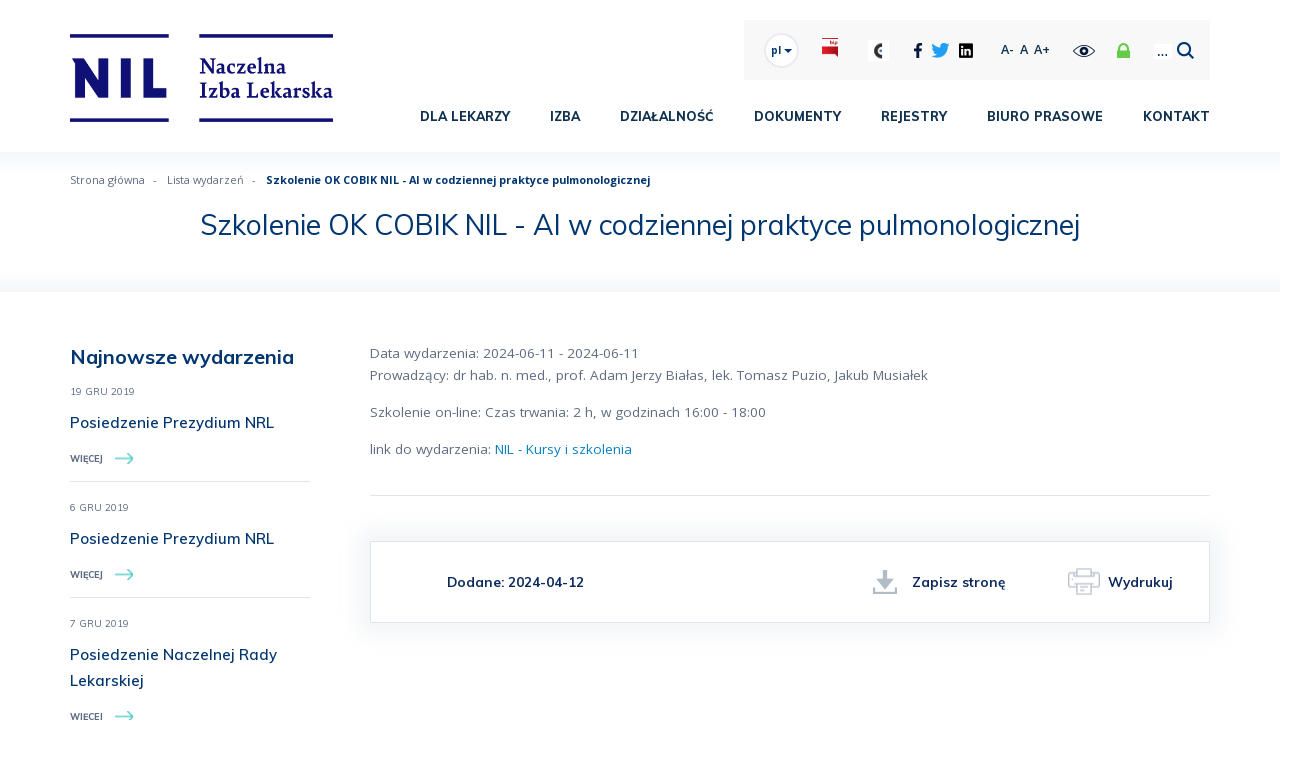

--- FILE ---
content_type: text/html; charset=UTF-8
request_url: https://nil.org.pl/lista-wydarzen/862-szkolenie-ok-cobik-nil-ai-w-codziennej-praktyce-pulmonologicznej
body_size: 8501
content:
<!DOCTYPE html>
<html lang="pl">
<head>
    <meta charset="UTF-8">
    <meta name="viewport" content="width=device-width, initial-scale=1.0">

        <title>NIL  - Szkolenie OK COBIK NIL - AI w codziennej praktyce pulmonologicznej</title>

    <meta name="keywords" content="Naczelna Izba Lekarska">
    <meta name="description" content="Naczelna Izba Lekarska">
    

        
    

    
    <script src="/js/plugins/jquery.js"></script>

    <script src="/js/plugins/slider_dot.js"></script>
    <script src="/js/plugins/chosen/chosen.js"></script>
    <script src="/js/plugins/bootstrap.js"></script>
    <script src="/js/plugins/select2/select2.min.js"></script>
    <script src="/js/helpers.js"></script>
    <script src="/js/function.js"></script>
    <script src="/js/plugins/new_carousel.js"></script>
    <script type="text/javascript" src="/js/lightbox.js" ></script>
    <script src="/js/plugins/jquery.mask.js"></script>
    <script type="text/javascript" src="/js/dropzone.js"></script>
    <script type="text/javascript" src="/js/jquery.font-accessibility.dev.js"></script>
    <script type="text/javascript" src="/js/jquery.cookie.js"></script>
    <script src="/js/plugins/jquery.cookiepolicy.js"></script>
    <script src="https://www.google.com/recaptcha/api.js" async defer></script>
    <script type="text/javascript" src="/js/pack/myform2/script.js"></script>
    <link href="/css/pack/pioro_myform2/base_myform2_front_component.css" rel="stylesheet" type="text/css" />
    <script type="text/javascript"></script>


        <script>
        // Define dataLayer and the gtag function.
        window.dataLayer = window.dataLayer || [];
        function gtag(){dataLayer.push(arguments);}

        // Set default consent to 'denied' as a placeholder
        // Determine actual values based on your own requirements
        gtag('consent', 'default', {
            'ad_storage': 'denied',
            'ad_user_data': 'denied',
            'ad_personalization': 'denied',
            'analytics_storage': 'denied'
        });

        gtag('js', new Date());
        gtag('config', '');

        if (getCookie('google_consents')) {
            gtag('consent', 'update',JSON.parse(getCookie('google_consents')));
        }

    </script>

    <link href="/css/style.css" rel="stylesheet" type="text/css"/>
    <link href="/css/select2.css" rel="stylesheet" type="text/css"/>
    <link href="/css/page_style_1.css" rel="stylesheet" type="text/css"/>
    <link href="/css/chosen.css" rel="stylesheet" type="text/css"/>
    <link href="/css/lightbox.css" rel="stylesheet" type="text/css"/>
    <link href="https://fonts.googleapis.com/css?family=Muli:200,200i,300,300i,400,400i,600,600i,700,700i,800,800i,900,900i&display=swap&subset=latin-ext" rel="stylesheet">
    <link href="https://fonts.googleapis.com/css?family=Open+Sans:300,300i,400,400i,600,600i,700,700i,800,800i&display=swap&subset=latin-ext" rel="stylesheet">

    
    <link rel="preconnect" href="https://fonts.googleapis.com">
    <link rel="preconnect" href="https://fonts.gstatic.com" crossorigin>
    <link href="https://fonts.googleapis.com/css2?family=Mulish:ital,wght@0,200..1000;1,200..1000&display=swap" rel="stylesheet">

    <meta property="fb:app_id" content="1002327906826798">
    <meta property="fb:admins" content="1536397056"/>
    <meta name="csrf-token" content="vu5q1alQjSfDsmuph9MH6XwrxOdGJodCaA2zdnem">

    <script type="text/javascript">
        $(function () {
            $('.contrast').click(function (){
                if($('body').hasClass('contrast')) {
                    $('body').removeClass('contrast');
                    $.cookie('contrast', 0, { path: '/' });
                }else{
                    $('body').addClass('contrast');
                    $.cookie('contrast', 1, { path: '/' });
                }
            });
        });

        $( document ).ready(function() {
            var contrast = $.cookie('contrast');
            if(typeof contrast === 'undefined' || contrast==0){
                $('body').removeClass('contrast');
            }else{
                $('body').addClass('contrast');
            }

        });
    </script>

    <!-- MailerLite Universal -->

    <script>
        (function(w,d,e,u,f,l,n){w[f]=w[f]||function(){(w[f].q=w[f].q||[]).push(arguments);},
            l=d.createElement(e),l.async=1,l.src=u,n=d.getElementsByTagName(e)[0],
            n.parentNode.insertBefore(l,n);})
        (window,document,'script','https://assets.mailerlite.com/js/universal.js','ml');

        ml('account', '1582469');
    </script>

    <!-- End MailerLite Universal -->

</head>
<body>



<div id="fb-root"></div>
    <div class="page">
        <header class="header">
            <div class="container">
                <div class="row inline_row inline_bottom">
                    <div class="col-md-3">
                        <div class="logo_box">
                                                        <a href="/">

                                <img src="/uploaded_images/logo/1694434338_logo-nil-kolor.png" alt="logo: NIL"/></a>
                            </a>
                            <div class="rwd_btn">
                                <div></div>
                                <div></div>
                                <div></div>
                            </div>
                        </div>
                    </div><div class="col-md-9">
                        <div class="header_top">
                            <div class="col-md-3"><div class="default_font test-right" style="font-size: 26px; padding-top: 22px;"></div></div>
                            <ul>
                                <li class="top_left_side">
                                    <div class="holder">
                                        <ul>
                                            <li class="langs">
                                                <div class="dropdown">
                                                    <button class="btn btn-primary dropdown-toggle" type="button" data-toggle="dropdown">
                                                        pl
                                                        <span class="caret"></span></button>
                                                    <ul class="dropdown-menu">
                                                                                                                    <li><a href="/lang_change/1">pl</a></li>
                                                                                                                    <li><a href="/lang_change/2">en</a></li>
                                                                                                            </ul>
                                                </div>
                                            </li>
                                            <li class="bip">
                                                <a href="https://bip.nil.org.pl/"></a>
                                            </li><li>
                                                <a href="https://gazetalekarska.pl/" target="_blank"><img style="width:21px; height:100%;" src="/img/GL.png" alt="gazeta lekarska"/></a>
                                            </li><li class="social">
                                                <ul><li>
                                                        <a href="https://www.facebook.com/NaczelnaL/" target="_blank"><img src="/img/fb.png" alt="facebook"></a>
                                                    </li><li>
                                                        <a href="https://twitter.com/naczelnal" target="_blank"><img src="/img/tw_icon.png" alt="twitter"/></a>
                                                    </li><li>
                                                        <a href="https://pl.linkedin.com/company/hipokrates-nil" target="_blank"><img src="/img/in.png" alt="linkedin"/></a>
                                                    </li>                                                </ul>
                                            </li><li class="fonts" id="font-setting">
                                                <a href="#decrease" class="zoom_out">A-</a><a href="#normal" class="zoom_reset">A</a><a href="#increase" class="zoom_in">A+</a>
                                            </li><li class="contrast">
                                                <img src="/img/contrast.png" alt="wersja kontrastowa strony"/>
                                            </li><li class="show_login show_top_more">
                                                <img style="width:17px;" src="/img/lock_icon.png" alt="zaloguj się lub zarejestruj"/>
                                            </li><li class="show_search show_top_more">
                                                <img style="width:42px; height: 17px;" src="/img/search_new.png" alt="zaloguj się lub zarejestruj"/>
                                            </li>
                                        </ul>
                                    </div><div class="header_more login_box1">
                                        <div class="holder_login">
                                            <div class="login_register">
                                                <div class="unlogged">
                                                    <ul>
                                                        <li>
                                                            <div>
                                                                <a href="/login?pageid=https://nil.org.pl/lista-wydarzen/862-szkolenie-ok-cobik-nil-ai-w-codziennej-praktyce-pulmonologicznej">zaloguj się</a>
                                                            </div>
                                                        </li><li>
                                                            <div>
                                                                <a href="/zarejestruj-sie">zarejestruj się</a>
                                                            </div>
                                                        </li>
                                                    </ul>
                                                </div>                                              </div>
                                        </div><div class="close_it">

                                        </div>
                                    </div><div class="header_more search_box1">
                                        <div class="holder_login">
                                            <div>
                                                <div class="search">

                                                    <form action="/wyszukiwarka" method="get">
                                                        <input type="text" class="s_input calendar_search_jsearch_inp" name="calendar_search_js_search_inp" placeholder="Wyszukaj w serwisie..." /><input type="submit" class="s_submit" value=""/>
                                                    </form>

                                                </div>
                                            </div>
                                        </div><div class="close_it">

                                        </div>
                                    </div>
                                </li>
                            </ul>
                        </div><div class="header_bottom">
                            <div class="menu_box">
                                <nav class="menu">
                                    <ul class=" menu_ul_mBVmPYXlx4 ">
        <li><div ><a  href="/dla-lekarzy"  >Dla lekarzy</a></div>
            <ul class="">
        <li><div ><a  href="/dla-lekarzy/dla-stomatologow"  >Dla Stomatologów</a></div>
            <ul class="">
        <li><div ><a  href="/dla-lekarzy/dla-stomatologow/komisja-uchwaly"  >Komisja | Uchwały</a></div>
                    </li><li><div ><a  href="/dla-lekarzy/dla-stomatologow/moja-praktyka"  >Moja Praktyka</a></div>
                    </li><li><div ><a  href="/dla-lekarzy/dla-stomatologow/radiologia-stm"  >Radiologia STM</a></div>
                    </li><li><div ><a  href="/dla-lekarzy/dla-stomatologow/edukacja-podyplomowa"  >Edukacja Podyplomowa</a></div>
                    </li><li><div ><a  href="/dla-lekarzy/dla-stomatologow/kontrakty"  >Kontrakty</a></div>
                    </li><li><div ><a  href="/dla-lekarzy/dla-stomatologow/sprawy-miedzynarodowe"  >Sprawy międzynarodowe</a></div>
                    </li>    </ul>
        </li><li><div ><a  href="/dla-lekarzy/kursy-i-szkolenia"  >Kursy i szkolenia</a></div>
                    </li><li><div ><a  href="/dla-lekarzy/nadchodzace-wydarzenia-medyczne"  >Nadchodzące wydarzenia medyczne</a></div>
            <ul class="">
        <li><div ><a  href="/dla-lekarzy/nadchodzace-wydarzenia-medyczne/igrzyska-lekarskie"  >Igrzyska Lekarskie</a></div>
                    </li>    </ul>
        </li><li><div ><a  href="/dla-lekarzy/praktyka-lekarska"  >Praktyka lekarska</a></div>
                    </li><li><div ><a  href="/dla-lekarzy/prawo"  >Prawo</a></div>
            <ul class="">
        <li><div ><a  href="/dla-lekarzy/prawo/legislacja"  >Legislacja</a></div>
                    </li><li><div ><a  href="/dla-lekarzy/prawo/dokumentacja-medyczna"  >Dokumentacja medyczna</a></div>
                    </li><li><div ><a  href="/dla-lekarzy/prawo/medycyna-estetyczna"  >Medycyna estetyczna</a></div>
                    </li><li><div ><a  href="/dla-lekarzy/prawo/zrp-informuje"  >ZRP informuje</a></div>
                    </li>    </ul>
        </li><li><div ><a  href="/dla-lekarzy/edm"  >EDM</a></div>
                    </li><li><div ><a  href="/dla-lekarzy/mediacje"  >Mediacje</a></div>
                    </li><li><div ><a  href="/dla-lekarzy/bezpieczny-lekarz"  >Bezpieczny lekarz</a></div>
            <ul class="">
        <li><div ><a  href="/dla-lekarzy/bezpieczny-lekarz/techniki-deeskalacji-konfliktu"  >Techniki deeskalacji konfliktu</a></div>
                    </li><li><div ><a  href="/dla-lekarzy/bezpieczny-lekarz/do-pobrania"  >Do pobrania</a></div>
                    </li>    </ul>
        </li><li><div ><a  href="https://ogloszenia.gazetalekarska.pl/"   target="_blank" >Praca</a></div>
                    </li><li><div ><a  href="/dla-lekarzy/wybory-elektroniczne-do-organow-izb-lekarskich"  >Wybory elektroniczne do organów izb lekarskich</a></div>
                    </li>    </ul>
        </li><li><div ><a  href="/izba-154"  >Izba</a></div>
            <ul class="">
        <li><div ><a  href="/izba/krajowy-zjazd-lekarzy-172"  >Krajowy Zjazd Lekarzy</a></div>
                    </li><li><div ><a  href="/izba/naczelna-rada-lekarska-161"  >Naczelna Rada Lekarska</a></div>
            <ul class="">
        <li><div ><a  href="/izba/naczelna-rada-lekarska/prezes-naczelnej-rady-lekarskiej-613"  >Prezes Naczelnej Rady Lekarskiej</a></div>
                    </li><li><div ><a  href="/izba/naczelna-rada-lekarska/prezydium-naczelnej-rady-lekarskiej-155"  >Prezydium Naczelnej Rady Lekarskiej</a></div>
                    </li><li><div ><a  href="/izba/naczelna-rada-lekarska/naczelna-rada-423"  >Naczelna Rada</a></div>
                    </li><li><div ><a  href="/izba/naczelna-rada-lekarska/komisje-i-zespoly-209"  >Komisje i Zespoły</a></div>
                    </li><li><div ><a  href="/izba/naczelna-rada-lekarska/konwent-prezesow-okregowych-rad-lekarskich-206"  >Konwent Prezesów Okręgowych Rad Lekarskich</a></div>
                    </li><li><div ><a  href="/kontakt/biuro"  >Biuro</a></div>
                    </li>    </ul>
        </li><li><div ><a  href="/izba/naczelny-rzecznik-odpowiedzialnosci-zawodowej-174"  >Naczelny Rzecznik Odpowiedzialności Zawodowej</a></div>
                    </li><li><div ><a  href="/izba/naczelny-sad-lekarski-196"  >Naczelny Sąd Lekarski</a></div>
                    </li><li><div ><a  href="/izba/naczelna-komisja-rewizyjna-166"  >Naczelna Komisja Rewizyjna</a></div>
                    </li><li><div ><a  href="/izba/krajowa-komisja-wyborcza-203"  >Krajowa Komisja Wyborcza</a></div>
                    </li><li><div ><a  href="/izba/rada-ekspertow-712"  >Rada Ekspertów</a></div>
            <ul class="">
        <li><div ><a  href="/izba/rada-ekspertow/sklad-rady-714"  >Skład Rady</a></div>
                    </li>    </ul>
        </li>    </ul>
        </li><li><div ><a  href="/dzialalnosc-12"  >Działalność</a></div>
            <ul class="">
        <li><div ><a  href="/dzialalnosc/jestem-lekarzem-jestem-czlowiekiem"  >Jestem lekarzem, jestem człowiekiem</a></div>
                    </li><li><div ><a  href="/dzialalnosc/izby-okregowe"  >Izby okręgowe</a></div>
                    </li><li><div ><a  href="https://nil.org.pl/dzialalnosc/osrodki-131"  >Ośrodki</a></div>
                    </li><li><div ><a  href="/dzialalnosc/no-fault"  >No-fault</a></div>
                    </li><li><div ><a  href="http://fll.org.pl/"   target="_blank" >Fundacja Lekarze Lekarzom</a></div>
                    </li><li><div ><a  href="/dzialalnosc/rzecznik-praw-lekarza-450"  >Rzecznik Praw Lekarza</a></div>
                    </li><li><div ><a  href="/orzeczenia"  >Jawność orzeczeń sądów lekarskich</a></div>
                    </li><li><div ><a  href="/dzialalnosc/centrum-uznawania-kwalifikacji"  >Centrum Uznawania Kwalifikacji</a></div>
            <ul class="">
        <li><div ><a  href="/dzialalnosc/centrum-uznawania-kwalifikacji/zaswiadczenia-wydawane-przez-nrl"  >Zaświadczenia wydawane przez NRL</a></div>
                    </li><li><div ><a  href="/dzialalnosc/centrum-uznawania-kwalifikacji/zaswiadczenia-wydawane-przez-orl"  >Zaświadczenia wydawane przez ORL</a></div>
                    </li>    </ul>
        </li><li><div ><a  href="/dzialalnosc/wspolpraca-miedzynarodowa-305"  >Współpraca międzynarodowa</a></div>
                    </li><li><div ><a  href="/dzialalnosc/dzialalnosc-naukowa"  >Działalność Naukowa</a></div>
            <ul class="">
        <li><div ><a  href="/dzialalnosc/dzialalnosc-naukowa/konferencja-prezesow-towarzystw-lekarskich"  >Konferencja Prezesów Towarzystw Lekarskich</a></div>
                    </li><li><div ><a  href="/dzialalnosc/dzialalnosc-naukowa/projekt-current-procedural-terminology-poland"  >Projekt „Current Procedural Terminology – Poland"</a></div>
                    </li>    </ul>
        </li><li><div ><a  href="/dzialalnosc/medyczna-wokanda-441"  >Medyczna Wokanda</a></div>
                    </li><li><div ><a  href="/dzialalnosc/gazeta-lekarska"  >Gazeta Lekarska</a></div>
                    </li><li><div ><a  href="/dzialalnosc/akcja-bezpieczne-leczenie"  >Akcja „Bezpieczne leczenie”</a></div>
            <ul class="">
        <li><div ><a  href="/dzialalnosc/akcja-bezpieczne-leczenie/problem-czyli-po-co"  >Problem - czyli po co?</a></div>
                    </li><li><div ><a  href="/dzialalnosc/akcja-bezpieczne-leczenie/co-sklada-sie-na-ustawe-o-bezpieczenstwie-leczenia"  >Co składa się na ustawę o Bezpieczeństwie Leczenia?</a></div>
                    </li><li><div ><a  href="/dzialalnosc/akcja-bezpieczne-leczenie/czym-jest-kampania-bezpieczne-leczenie"  >Czym jest kampania „Bezpieczne leczenie”?</a></div>
                    </li><li><div ><a  href="/dzialalnosc/akcja-bezpieczne-leczenie/materialy-do-pobrania"  >Materiały do pobrania</a></div>
                    </li>    </ul>
        </li><li><div ><a  href="/dzialalnosc/fundusz-wydawniczy-nrl"  >Fundusz Wydawniczy NRL</a></div>
                    </li><li><div ><a  href="/dzialalnosc/wspomnienia"  >Wspomnienia</a></div>
                    </li><li><div ><a  href="/dzialalnosc/odznaczenia"  >Odznaczenia</a></div>
            <ul class="">
        <li><div ><a  href="/dzialalnosc/odznaczenia/meritus-pro-medicis"  >Meritus Pro Medicis</a></div>
                    </li><li><div ><a  href="/dzialalnosc/odznaczenia/medal-im-w-bieganskiego-hominem-inveni"  >Medal im. W. Biegańskiego Hominem Inveni</a></div>
                    </li><li><div ><a  href="/dzialalnosc/odznaczenia/amicus-medicorum"  >Amicus Medicorum</a></div>
                    </li><li><div ><a  href="/dzialalnosc/odznaczenia/lekarze-odznaczeni-orderem-orla-bialego"  >Lekarze odznaczeni Orderem Orła Białego</a></div>
                    </li>    </ul>
        </li><li><div ><a  href="/dzialalnosc/niezbedne-dla-zdrowia"  >Niezbędne dla Zdrowia</a></div>
            <ul class="">
        <li><div ><a  href="/dzialalnosc/niezbedne-dla-zdrowia/01-dbaj-o-zdrowie-zdrowie-jest-najwazniejsze"  >01. Dbaj o zdrowie – zdrowie jest najważniejsze!</a></div>
                    </li><li><div ><a  href="/dzialalnosc/niezbedne-dla-zdrowia/02-badz-aktywny-fizycznie-i-zdrowo-sie-odzywiaj"  >02. Bądź aktywny fizycznie i zdrowo się odżywiaj.</a></div>
                    </li><li><div ><a  href="/dzialalnosc/niezbedne-dla-zdrowia/03-nie-pal-papierosow-nie-zazywaj-narkotykow-oraz-dopalaczy-nie-naduzywaj-alkoholu"  >03. Nie pal papierosów, nie zażywaj narkotyków oraz dopalaczy, nie nadużywaj alkoholu.</a></div>
                    </li><li><div ><a  href="/dzialalnosc/niezbedne-dla-zdrowia/04-korzystaj-ze-szczepien-ochronnych-i-badan-profilaktycznych"  >04. Korzystaj ze szczepień ochronnych i badań profilaktycznych</a></div>
                    </li><li><div ><a  href="/dzialalnosc/niezbedne-dla-zdrowia/05-dbaj-o-higiene-osobista"  >05. Dbaj o higienę osobistą.</a></div>
                    </li><li><div ><a  href="/dzialalnosc/niezbedne-dla-zdrowia/06-nie-lekcewaz-niepokojacych-objawow-przedstaw-lekarzowi-dokladnie-swoj-problem-niczego-nie-ukrywaj"  >06. Nie lekceważ niepokojących objawów, przedstaw lekarzowi dokładnie swój problem. Niczego nie ukrywaj.</a></div>
                    </li><li><div ><a  href="/dzialalnosc/niezbedne-dla-zdrowia/07-stosuj-sie-do-zalecen-lekarza-miej-cierpliwosc-w-oczekiwaniu-na-efekt-leczenia"  >07. Stosuj się do zaleceń lekarza. Miej cierpliwość w oczekiwaniu na efekt leczenia.</a></div>
                    </li><li><div ><a  href="/dzialalnosc/niezbedne-dla-zdrowia/08-poinformuj-koniecznie-lekarza-o-zazywanych-lekach-i-suplementach-jezeli-czegos-nie-wiesz-lub-masz"  >08. Poinformuj koniecznie lekarza o zażywanych lekach i suplementach. Jeżeli czegoś nie wiesz lub masz wątpliwości – śmiało zadawaj pytania.</a></div>
                    </li><li><div ><a  href="/dzialalnosc/niezbedne-dla-zdrowia/09-nie-zyj-zludzeniami-reklama-internetowa-i-dr-google-nie-lecza"  >09. Nie żyj złudzeniami – reklama internetowa i „dr Google” nie leczą!</a></div>
                    </li><li><div ><a  href="/dzialalnosc/niezbedne-dla-zdrowia/10-informuj-lekarza-o-braku-mozliwosci-przyjscia-na-umowiona-wizyte-dasz-szanse-innym-na-szybsza-pom"  >10. Informuj lekarza o braku możliwości przyjścia na umówioną wizytę, dasz szansę innym na szybszą pomoc.</a></div>
                    </li><li><div ><a  href="/dzialalnosc/niezbedne-dla-zdrowia/nie-daj-sie-koronawirusowi-552"  >Nie daj się koronawirusowi!</a></div>
                    </li>    </ul>
        </li><li><div ><a  href="/dzialalnosc/pomoc-dla-ukrainy"  >Pomoc dla Ukrainy</a></div>
                    </li>    </ul>
        </li><li><div ><a  href="/dokumenty"  >Dokumenty</a></div>
            <ul class="">
        <li><div ><a  href="/dokumenty/kodeks-etyki-lekarskiej"  >Kodeks Etyki Lekarskiej</a></div>
                    </li><li><div ><a  href="/dokumenty/podstawy-prawne-dzialania"  >Podstawy prawne działania</a></div>
                    </li><li><div ><a  href="/dokumenty/krajowego-zjazdu-lekarzy"  >Krajowego Zjazdu Lekarzy</a></div>
                    </li><li><div ><a  href="/dokumenty/naczelnej-rady-lekarskiej"  >Naczelnej Rady Lekarskiej</a></div>
                    </li><li><div ><a  href="/dokumenty/prezydium-naczelnej-rady-lekarskiej"  >Prezydium Naczelnej Rady Lekarskiej</a></div>
                    </li><li><div ><a  href="/dokumenty/obwieszczenia-i-zarzadzenia-prezesa-nrl"  >Obwieszczenia i zarządzenia Prezesa NRL</a></div>
                    </li><li><div ><a  href="/dokumenty/krajowej-komisji-wyborczej"  >Krajowej Komisji Wyborczej</a></div>
                    </li><li><div ><a  href="/dokumenty/inne"  >Inne</a></div>
                    </li><li><div ><a  href="/dokumenty/zapytania-ofertowe-oferty-pracy"  >Zapytania ofertowe / oferty pracy</a></div>
                    </li><li><div ><a  href="/dokumenty/ankiety"  >Ankiety</a></div>
                    </li>    </ul>
        </li><li><div ><a  href="/rejestry"  >Rejestry</a></div>
            <ul class="">
        <li><div ><a  href="/rejestry/informacja-na-temat-rejestrow"  >Informacja na temat rejestrów</a></div>
                    </li><li><div ><a  href="/rejestry/centralny-rejestr-lekarzy"  >Centralny Rejestr Lekarzy</a></div>
            <ul class="">
        <li><div ><a  href="http://rejestr.nil.org.pl/"   target="_blank" >Sprawdź lekarza lub lekarza dentystę</a></div>
                    </li><li><div ><a  href="/rejestry/centralny-rejestr-lekarzy/informacje-statystyczne"  >Informacje statystyczne</a></div>
                    </li><li><div ><a  href="/rejestry/centralny-rejestr-lekarzy/informacje-dotyczace-publikowania-fotografii"  >Informacje dotyczące publikowania fotografii</a></div>
                    </li><li><div ><a  href="/rejestry/centralny-rejestr-lekarzy/zasady-weryfikowania-nr-prawa-wykonywania-zawodu"  >Zasady weryfikowania nr prawa wykonywania zawodu</a></div>
                    </li>    </ul>
        </li><li><div ><a  href="/rejestry/centralny-rejestr-felczerow"  >Centralny Rejestr Felczerów</a></div>
                    </li><li><div ><a  href="/rejestry/rejestr-ukaranych-lekarzy"  >Rejestr Ukaranych Lekarzy</a></div>
            <ul class="">
        <li><div ><a  href="/rejestry/rejestr-ukaranych-lekarzy/prawomocne-orzeczenia-sadow-lekarskich"  >Prawomocne orzeczenia sądów lekarskich</a></div>
                    </li>    </ul>
        </li>    </ul>
        </li><li><div ><a  href="/biuro-prasowe"  >Biuro prasowe</a></div>
            <ul class="">
        <li><div ><a  href="/biuro-prasowe/kontakt-dla-mediow"  >Kontakt dla mediów</a></div>
                    </li><li><div ><a  href="/biuro-prasowe/informacje-prasowe"  >Informacje prasowe</a></div>
                    </li><li><div ><a  href="/biuro-prasowe/patronaty-honorowe"  >Patronaty honorowe</a></div>
            <ul class="">
        <li><div ><a  href="/biuro-prasowe/patronaty-honorowe/zasady-obejmowania-patronatow-przez-prezesa-nrl"  >Zasady obejmowania patronatów przez Prezesa NRL</a></div>
                    </li>    </ul>
        </li>    </ul>
        </li><li><div ><a  href="/kontakt/biuro"  >Kontakt</a></div>
            <ul class="">
        <li><div ><a  href="/kontakt/biuro"  >Biuro</a></div>
                    </li><li><div ><a  href="/kontakt/formularz-kontaktowy"  >Formularz kontaktowy</a></div>
                    </li>    </ul>
        </li>    </ul>
<script>baseFuncMenuOn('mBVmPYXlx4');</script>
                                </nav>
                            </div>
                        </div>
                    </div>
                </div>
            </div>
        </header>
        <main class="content">
                <section class="top">
    <div class="container">
        <div class="row">
            <div class="col-md-12">
                <div class="nav_way">
                    <ul>
                        <li>
                            <div>
                                <a href="/">Strona główna</a>
                            </div>
                        </li>                        <li>
                            <div class="on">
                                                                    <a href="/lista-wydarzen">Lista wydarzeń</a>
                                                            </div>
                        </li>
                                                <li>
                            <div class="on">
                                                                    <a>Szkolenie OK COBIK NIL - AI w codziennej praktyce pulmonologicznej</a>
                                                            </div>
                        </li>
                                            </ul>
                </div>
            </div>
        </div>
        <div class="row">
            <div class="col-md-12">
                <header class="page_header">
                    <div class="default_font">
                        <h1><strong>Szkolenie OK COBIK NIL - AI w codziennej praktyce pulmonologicznej</strong></h1>
                    </div>
                </header>
            </div>
        </div>

    </div>
</section>
    <section class="universal">
        <div class="container">
            <div class="row">
                <div class="col-lg-3 col-md-4">
                    <div class="last_posts">
                        <header class="section_header">
                            <h2><strong>Najnowsze wydarzenia</strong></h2>
                        </header><ul>
                            <li>
                                <a href="/lista-wydarzen/1-posiedzenie-prezydium-nrl">
                                    <article>
                                        <header class="date_header">
                                            <p>19 GRU 2019</em></span></p></p>
                                            <h3>Posiedzenie Prezydium NRL
                                            </h3>
                                        </header><p class="more_btn">WIĘCEJ</p>
                                    </article>
                                </a>
                            </li><li>
                                <a href="/lista-wydarzen/2-posiedzenie-prezydium-nrl">
                                    <article>
                                        <header class="date_header">
                                            <p>6 GRU 2019</em></span></p></p>
                                            <h3>Posiedzenie Prezydium NRL
                                            </h3>
                                        </header><p class="more_btn">WIĘCEJ</p>
                                    </article>
                                </a>
                            </li><li>
                                <a href="/lista-wydarzen/3-posiedzenie-naczelnej-rady-lekarskiej">
                                    <article>
                                        <header class="date_header">
                                            <p>7 GRU 2019</em></span></p></p>
                                            <h3>Posiedzenie Naczelnej Rady Lekarskiej
                                            </h3>
                                        </header><p class="more_btn">WIĘCEJ</p>
                                    </article>
                                </a>
                            </li><li>
                                <a href="/lista-wydarzen/6-prezydium-nrl">
                                    <article>
                                        <header class="date_header">
                                            <p>10 STY 2020</em></span></p></p>
                                            <h3>Prezydium NRL
                                            </h3>
                                        </header><p class="more_btn">WIĘCEJ</p>
                                    </article>
                                </a>
                            </li><li>
                                <a href="/lista-wydarzen/7-rada-programowa-gazety-lekarskiej">
                                    <article>
                                        <header class="date_header">
                                            <p>9 STY 2020</em></span></p></p>
                                            <h3>Rada Programowa Gazety Lekarskiej
                                            </h3>
                                        </header><p class="more_btn">WIĘCEJ</p>
                                    </article>
                                </a>
                            </li>                        </ul>
                    </div>
                                        <aside>
    <header>
        <h3><strong>Menu</strong></h3>
        <div class="rwd_menu_btn">
            <div></div>
            <div></div>
            <div></div>
        </div>
    </header><nav>
        <ul class=" menu_ul_BVNzL4O0Iz ">
        <li><div ><a  href="/dla-lekarzy"  >Dla lekarzy</a></div>
            <ul class="">
        <li><div ><a  href="/dla-lekarzy/dla-stomatologow"  >Dla Stomatologów</a></div>
            <ul class="">
        <li><div ><a  href="/dla-lekarzy/dla-stomatologow/komisja-uchwaly"  >Komisja | Uchwały</a></div>
                    </li><li><div ><a  href="/dla-lekarzy/dla-stomatologow/moja-praktyka"  >Moja Praktyka</a></div>
                    </li><li><div ><a  href="/dla-lekarzy/dla-stomatologow/radiologia-stm"  >Radiologia STM</a></div>
                    </li><li><div ><a  href="/dla-lekarzy/dla-stomatologow/edukacja-podyplomowa"  >Edukacja Podyplomowa</a></div>
                    </li><li><div ><a  href="/dla-lekarzy/dla-stomatologow/kontrakty"  >Kontrakty</a></div>
                    </li><li><div ><a  href="/dla-lekarzy/dla-stomatologow/sprawy-miedzynarodowe"  >Sprawy międzynarodowe</a></div>
                    </li>    </ul>
        </li><li><div ><a  href="/dla-lekarzy/kursy-i-szkolenia"  >Kursy i szkolenia</a></div>
                    </li><li><div ><a  href="/dla-lekarzy/nadchodzace-wydarzenia-medyczne"  >Nadchodzące wydarzenia medyczne</a></div>
            <ul class="">
        <li><div ><a  href="/dla-lekarzy/nadchodzace-wydarzenia-medyczne/igrzyska-lekarskie"  >Igrzyska Lekarskie</a></div>
            <ul class="">
        <li><div ><a  href="/dla-lekarzy/nadchodzace-wydarzenia-medyczne/igrzyska-lekarskie/21-igrzyska-lekarskie"  >21 Igrzyska Lekarskie</a></div>
            <ul class="">
        <li><div ><a  href="/dla-lekarzy/nadchodzace-wydarzenia-medyczne/igrzyska-lekarskie/21-igrzyska-lekarskie/konkurencje-i-wyniki-21-igrzysk-lekarskich"  >Konkurencje i wyniki 21. Igrzysk Lekarskich</a></div>
                    </li>    </ul>
        </li>    </ul>
        </li>    </ul>
        </li><li><div ><a  href="/dla-lekarzy/praktyka-lekarska"  >Praktyka lekarska</a></div>
                    </li><li><div ><a  href="/dla-lekarzy/prawo"  >Prawo</a></div>
            <ul class="">
        <li><div ><a  href="/dla-lekarzy/prawo/legislacja"  >Legislacja</a></div>
                    </li><li><div ><a  href="/dla-lekarzy/prawo/dokumentacja-medyczna"  >Dokumentacja medyczna</a></div>
                    </li><li><div ><a  href="/dla-lekarzy/prawo/medycyna-estetyczna"  >Medycyna estetyczna</a></div>
                    </li><li><div ><a  href="/dla-lekarzy/prawo/zrp-informuje"  >ZRP informuje</a></div>
                    </li>    </ul>
        </li><li><div ><a  href="/dla-lekarzy/edm"  >EDM</a></div>
                    </li><li><div ><a  href="/dla-lekarzy/mediacje"  >Mediacje</a></div>
                    </li><li><div ><a  href="/dla-lekarzy/bezpieczny-lekarz"  >Bezpieczny lekarz</a></div>
            <ul class="">
        <li><div ><a  href="/dla-lekarzy/bezpieczny-lekarz/techniki-deeskalacji-konfliktu"  >Techniki deeskalacji konfliktu</a></div>
                    </li><li><div ><a  href="/dla-lekarzy/bezpieczny-lekarz/do-pobrania"  >Do pobrania</a></div>
                    </li>    </ul>
        </li><li><div ><a  href="https://ogloszenia.gazetalekarska.pl/"   target="_blank" >Praca</a></div>
                    </li><li><div ><a  href="/dla-lekarzy/wybory-elektroniczne-do-organow-izb-lekarskich"  >Wybory elektroniczne do organów izb lekarskich</a></div>
                    </li>    </ul>
        </li><li><div ><a  href="/izba-154"  >Izba</a></div>
            <ul class="">
        <li><div ><a  href="/izba/krajowy-zjazd-lekarzy-172"  >Krajowy Zjazd Lekarzy</a></div>
                    </li><li><div ><a  href="/izba/naczelna-rada-lekarska-161"  >Naczelna Rada Lekarska</a></div>
            <ul class="">
        <li><div ><a  href="/izba/naczelna-rada-lekarska/prezes-naczelnej-rady-lekarskiej-613"  >Prezes Naczelnej Rady Lekarskiej</a></div>
                    </li><li><div ><a  href="/izba/naczelna-rada-lekarska/prezydium-naczelnej-rady-lekarskiej-155"  >Prezydium Naczelnej Rady Lekarskiej</a></div>
                    </li><li><div ><a  href="/izba/naczelna-rada-lekarska/naczelna-rada-423"  >Naczelna Rada</a></div>
                    </li><li><div ><a  href="/izba/naczelna-rada-lekarska/komisje-i-zespoly-209"  >Komisje i Zespoły</a></div>
                    </li><li><div ><a  href="/izba/naczelna-rada-lekarska/konwent-prezesow-okregowych-rad-lekarskich-206"  >Konwent Prezesów Okręgowych Rad Lekarskich</a></div>
                    </li><li><div ><a  href="/kontakt/biuro"  >Biuro</a></div>
                    </li>    </ul>
        </li><li><div ><a  href="/izba/naczelny-rzecznik-odpowiedzialnosci-zawodowej-174"  >Naczelny Rzecznik Odpowiedzialności Zawodowej</a></div>
                    </li><li><div ><a  href="/izba/naczelny-sad-lekarski-196"  >Naczelny Sąd Lekarski</a></div>
                    </li><li><div ><a  href="/izba/naczelna-komisja-rewizyjna-166"  >Naczelna Komisja Rewizyjna</a></div>
                    </li><li><div ><a  href="/izba/krajowa-komisja-wyborcza-203"  >Krajowa Komisja Wyborcza</a></div>
                    </li><li><div ><a  href="/izba/rada-ekspertow-712"  >Rada Ekspertów</a></div>
            <ul class="">
        <li><div ><a  href="/izba/rada-ekspertow/sklad-rady-714"  >Skład Rady</a></div>
                    </li>    </ul>
        </li>    </ul>
        </li><li><div ><a  href="/dzialalnosc-12"  >Działalność</a></div>
            <ul class="">
        <li><div ><a  href="/dzialalnosc/jestem-lekarzem-jestem-czlowiekiem"  >Jestem lekarzem, jestem człowiekiem</a></div>
                    </li><li><div ><a  href="/dzialalnosc/izby-okregowe"  >Izby okręgowe</a></div>
                    </li><li><div ><a  href="https://nil.org.pl/dzialalnosc/osrodki-131"  >Ośrodki</a></div>
                    </li><li><div ><a  href="/dzialalnosc/no-fault"  >No-fault</a></div>
                    </li><li><div ><a  href="http://fll.org.pl/"   target="_blank" >Fundacja Lekarze Lekarzom</a></div>
                    </li><li><div ><a  href="/dzialalnosc/rzecznik-praw-lekarza-450"  >Rzecznik Praw Lekarza</a></div>
                    </li><li><div ><a  href="/orzeczenia"  >Jawność orzeczeń sądów lekarskich</a></div>
                    </li><li><div ><a  href="/dzialalnosc/centrum-uznawania-kwalifikacji"  >Centrum Uznawania Kwalifikacji</a></div>
            <ul class="">
        <li><div ><a  href="/dzialalnosc/centrum-uznawania-kwalifikacji/zaswiadczenia-wydawane-przez-nrl"  >Zaświadczenia wydawane przez NRL</a></div>
            <ul class="">
        <li><div ><a  href="/dzialalnosc/centrum-uznawania-kwalifikacji/zaswiadczenia-wydawane-przez-nrl/lekarze"  >Lekarze</a></div>
                    </li><li><div ><a  href="/dzialalnosc/centrum-uznawania-kwalifikacji/zaswiadczenia-wydawane-przez-nrl/lekarze-dentysci"  >Lekarze dentyści</a></div>
                    </li><li><div ><a  href="/dzialalnosc/centrum-uznawania-kwalifikacji/zaswiadczenia-wydawane-przez-nrl/medical-doctors"  >Medical doctors</a></div>
                    </li><li><div ><a  href="/dzialalnosc/centrum-uznawania-kwalifikacji/zaswiadczenia-wydawane-przez-nrl/dentists"  >Dentists</a></div>
                    </li>    </ul>
        </li><li><div ><a  href="/dzialalnosc/centrum-uznawania-kwalifikacji/zaswiadczenia-wydawane-przez-orl"  >Zaświadczenia wydawane przez ORL</a></div>
            <ul class="">
        <li><div ><a  href="/dzialalnosc/centrum-uznawania-kwalifikacji/zaswiadczenia-wydawane-przez-orl/dla-lekarzy"  >Dla lekarzy</a></div>
                    </li>    </ul>
        </li>    </ul>
        </li><li><div ><a  href="/dzialalnosc/wspolpraca-miedzynarodowa-305"  >Współpraca międzynarodowa</a></div>
                    </li><li><div ><a  href="/dzialalnosc/dzialalnosc-naukowa"  >Działalność Naukowa</a></div>
            <ul class="">
        <li><div ><a  href="/dzialalnosc/dzialalnosc-naukowa/konferencja-prezesow-towarzystw-lekarskich"  >Konferencja Prezesów Towarzystw Lekarskich</a></div>
            <ul class="">
        <li><div ><a  href="/dzialalnosc/dzialalnosc-naukowa/konferencja-prezesow-towarzystw-lekarskich/aktualnosci"  >Aktualności</a></div>
                    </li><li><div ><a  href="/dzialalnosc/dzialalnosc-naukowa/konferencja-prezesow-towarzystw-lekarskich/kontakt"  >Kontakt</a></div>
                    </li><li><div ><a  href="/dzialalnosc/dzialalnosc-naukowa/konferencja-prezesow-towarzystw-lekarskich/stanowiska"  >Stanowiska</a></div>
                    </li>    </ul>
        </li><li><div ><a  href="/dzialalnosc/dzialalnosc-naukowa/projekt-current-procedural-terminology-poland"  >Projekt „Current Procedural Terminology – Poland"</a></div>
                    </li>    </ul>
        </li><li><div ><a  href="/dzialalnosc/medyczna-wokanda-441"  >Medyczna Wokanda</a></div>
                    </li><li><div ><a  href="/dzialalnosc/gazeta-lekarska"  >Gazeta Lekarska</a></div>
                    </li><li><div ><a  href="/dzialalnosc/akcja-bezpieczne-leczenie"  >Akcja „Bezpieczne leczenie”</a></div>
            <ul class="">
        <li><div ><a  href="/dzialalnosc/akcja-bezpieczne-leczenie/problem-czyli-po-co"  >Problem - czyli po co?</a></div>
                    </li><li><div ><a  href="/dzialalnosc/akcja-bezpieczne-leczenie/co-sklada-sie-na-ustawe-o-bezpieczenstwie-leczenia"  >Co składa się na ustawę o Bezpieczeństwie Leczenia?</a></div>
                    </li><li><div ><a  href="/dzialalnosc/akcja-bezpieczne-leczenie/czym-jest-kampania-bezpieczne-leczenie"  >Czym jest kampania „Bezpieczne leczenie”?</a></div>
                    </li><li><div ><a  href="/dzialalnosc/akcja-bezpieczne-leczenie/materialy-do-pobrania"  >Materiały do pobrania</a></div>
                    </li>    </ul>
        </li><li><div ><a  href="/dzialalnosc/fundusz-wydawniczy-nrl"  >Fundusz Wydawniczy NRL</a></div>
                    </li><li><div ><a  href="/dzialalnosc/wspomnienia"  >Wspomnienia</a></div>
                    </li><li><div ><a  href="/dzialalnosc/odznaczenia"  >Odznaczenia</a></div>
            <ul class="">
        <li><div ><a  href="/dzialalnosc/odznaczenia/meritus-pro-medicis"  >Meritus Pro Medicis</a></div>
            <ul class="">
        <li><div ><a  href="/dzialalnosc/odznaczenia/meritus-pro-medicis/kapitula-odznaczenia"  >Kapituła Odznaczenia</a></div>
                    </li><li><div ><a  href="/dzialalnosc/odznaczenia/meritus-pro-medicis/dokumenty"  >Dokumenty</a></div>
            <ul class="">
        <li><div ><a  href="/dzialalnosc/odznaczenia/meritus-pro-medicis/dokumenty/uchwaly-nominujace"  >Uchwały nominujące</a></div>
                    </li><li><div ><a  href="/dzialalnosc/odznaczenia/meritus-pro-medicis/dokumenty/archiwum"  >Archiwum</a></div>
                    </li>    </ul>
        </li>    </ul>
        </li><li><div ><a  href="/dzialalnosc/odznaczenia/medal-im-w-bieganskiego-hominem-inveni"  >Medal im. W. Biegańskiego Hominem Inveni</a></div>
            <ul class="">
        <li><div ><a  href="/dzialalnosc/odznaczenia/medal-im-w-bieganskiego-hominem-inveni/kapitula-medalu"  >Kapituła Medalu</a></div>
                    </li><li><div ><a  href="/dzialalnosc/odznaczenia/medal-im-w-bieganskiego-hominem-inveni/dokumenty"  >Dokumenty</a></div>
            <ul class="">
        <li><div ><a  href="/dzialalnosc/odznaczenia/medal-im-w-bieganskiego-hominem-inveni/dokumenty/uchwaly-nominujace"  >Uchwały nominujące</a></div>
                    </li><li><div ><a  href="/dzialalnosc/odznaczenia/medal-im-w-bieganskiego-hominem-inveni/dokumenty/archiwum"  >Archiwum</a></div>
                    </li>    </ul>
        </li>    </ul>
        </li><li><div ><a  href="/dzialalnosc/odznaczenia/amicus-medicorum"  >Amicus Medicorum</a></div>
                    </li><li><div ><a  href="/dzialalnosc/odznaczenia/lekarze-odznaczeni-orderem-orla-bialego"  >Lekarze odznaczeni Orderem Orła Białego</a></div>
                    </li>    </ul>
        </li><li><div ><a  href="/dzialalnosc/niezbedne-dla-zdrowia"  >Niezbędne dla Zdrowia</a></div>
            <ul class="">
        <li><div ><a  href="/dzialalnosc/niezbedne-dla-zdrowia/01-dbaj-o-zdrowie-zdrowie-jest-najwazniejsze"  >01. Dbaj o zdrowie – zdrowie jest najważniejsze!</a></div>
                    </li><li><div ><a  href="/dzialalnosc/niezbedne-dla-zdrowia/02-badz-aktywny-fizycznie-i-zdrowo-sie-odzywiaj"  >02. Bądź aktywny fizycznie i zdrowo się odżywiaj.</a></div>
                    </li><li><div ><a  href="/dzialalnosc/niezbedne-dla-zdrowia/03-nie-pal-papierosow-nie-zazywaj-narkotykow-oraz-dopalaczy-nie-naduzywaj-alkoholu"  >03. Nie pal papierosów, nie zażywaj narkotyków oraz dopalaczy, nie nadużywaj alkoholu.</a></div>
                    </li><li><div ><a  href="/dzialalnosc/niezbedne-dla-zdrowia/04-korzystaj-ze-szczepien-ochronnych-i-badan-profilaktycznych"  >04. Korzystaj ze szczepień ochronnych i badań profilaktycznych</a></div>
                    </li><li><div ><a  href="/dzialalnosc/niezbedne-dla-zdrowia/05-dbaj-o-higiene-osobista"  >05. Dbaj o higienę osobistą.</a></div>
                    </li><li><div ><a  href="/dzialalnosc/niezbedne-dla-zdrowia/06-nie-lekcewaz-niepokojacych-objawow-przedstaw-lekarzowi-dokladnie-swoj-problem-niczego-nie-ukrywaj"  >06. Nie lekceważ niepokojących objawów, przedstaw lekarzowi dokładnie swój problem. Niczego nie ukrywaj.</a></div>
                    </li><li><div ><a  href="/dzialalnosc/niezbedne-dla-zdrowia/07-stosuj-sie-do-zalecen-lekarza-miej-cierpliwosc-w-oczekiwaniu-na-efekt-leczenia"  >07. Stosuj się do zaleceń lekarza. Miej cierpliwość w oczekiwaniu na efekt leczenia.</a></div>
                    </li><li><div ><a  href="/dzialalnosc/niezbedne-dla-zdrowia/08-poinformuj-koniecznie-lekarza-o-zazywanych-lekach-i-suplementach-jezeli-czegos-nie-wiesz-lub-masz"  >08. Poinformuj koniecznie lekarza o zażywanych lekach i suplementach. Jeżeli czegoś nie wiesz lub masz wątpliwości – śmiało zadawaj pytania.</a></div>
                    </li><li><div ><a  href="/dzialalnosc/niezbedne-dla-zdrowia/09-nie-zyj-zludzeniami-reklama-internetowa-i-dr-google-nie-lecza"  >09. Nie żyj złudzeniami – reklama internetowa i „dr Google” nie leczą!</a></div>
                    </li><li><div ><a  href="/dzialalnosc/niezbedne-dla-zdrowia/10-informuj-lekarza-o-braku-mozliwosci-przyjscia-na-umowiona-wizyte-dasz-szanse-innym-na-szybsza-pom"  >10. Informuj lekarza o braku możliwości przyjścia na umówioną wizytę, dasz szansę innym na szybszą pomoc.</a></div>
                    </li><li><div ><a  href="/dzialalnosc/niezbedne-dla-zdrowia/nie-daj-sie-koronawirusowi-552"  >Nie daj się koronawirusowi!</a></div>
                    </li>    </ul>
        </li><li><div ><a  href="/dzialalnosc/pomoc-dla-ukrainy"  >Pomoc dla Ukrainy</a></div>
                    </li>    </ul>
        </li><li><div ><a  href="/dokumenty"  >Dokumenty</a></div>
            <ul class="">
        <li><div ><a  href="/dokumenty/kodeks-etyki-lekarskiej"  >Kodeks Etyki Lekarskiej</a></div>
                    </li><li><div ><a  href="/dokumenty/podstawy-prawne-dzialania"  >Podstawy prawne działania</a></div>
                    </li><li><div ><a  href="/dokumenty/krajowego-zjazdu-lekarzy"  >Krajowego Zjazdu Lekarzy</a></div>
                    </li><li><div ><a  href="/dokumenty/naczelnej-rady-lekarskiej"  >Naczelnej Rady Lekarskiej</a></div>
                    </li><li><div ><a  href="/dokumenty/prezydium-naczelnej-rady-lekarskiej"  >Prezydium Naczelnej Rady Lekarskiej</a></div>
                    </li><li><div ><a  href="/dokumenty/obwieszczenia-i-zarzadzenia-prezesa-nrl"  >Obwieszczenia i zarządzenia Prezesa NRL</a></div>
                    </li><li><div ><a  href="/dokumenty/krajowej-komisji-wyborczej"  >Krajowej Komisji Wyborczej</a></div>
                    </li><li><div ><a  href="/dokumenty/inne"  >Inne</a></div>
                    </li><li><div ><a  href="/dokumenty/zapytania-ofertowe-oferty-pracy"  >Zapytania ofertowe / oferty pracy</a></div>
                    </li><li><div ><a  href="/dokumenty/ankiety"  >Ankiety</a></div>
                    </li>    </ul>
        </li><li><div ><a  href="/rejestry"  >Rejestry</a></div>
            <ul class="">
        <li><div ><a  href="/rejestry/informacja-na-temat-rejestrow"  >Informacja na temat rejestrów</a></div>
                    </li><li><div ><a  href="/rejestry/centralny-rejestr-lekarzy"  >Centralny Rejestr Lekarzy</a></div>
            <ul class="">
        <li><div ><a  href="http://rejestr.nil.org.pl/"   target="_blank" >Sprawdź lekarza lub lekarza dentystę</a></div>
            <ul class="">
        <li><div ><a  href="/rejestry/centralny-rejestr-lekarzy/sprawdz-lekarza-lub-lekarza-dentyste/publikacja-zdjec-czlonkow-samorzadu-w-serwisie-internetowym-naczelnej-izby-lekarskiej"  >Publikacja zdjęć członków samorządu w serwisie internetowym Naczelnej Izby Lekarskiej</a></div>
                    </li>    </ul>
        </li><li><div ><a  href="/rejestry/centralny-rejestr-lekarzy/informacje-statystyczne"  >Informacje statystyczne</a></div>
                    </li><li><div ><a  href="/rejestry/centralny-rejestr-lekarzy/informacje-dotyczace-publikowania-fotografii"  >Informacje dotyczące publikowania fotografii</a></div>
                    </li><li><div ><a  href="/rejestry/centralny-rejestr-lekarzy/zasady-weryfikowania-nr-prawa-wykonywania-zawodu"  >Zasady weryfikowania nr prawa wykonywania zawodu</a></div>
                    </li>    </ul>
        </li><li><div ><a  href="/rejestry/centralny-rejestr-felczerow"  >Centralny Rejestr Felczerów</a></div>
                    </li><li><div ><a  href="/rejestry/rejestr-ukaranych-lekarzy"  >Rejestr Ukaranych Lekarzy</a></div>
            <ul class="">
        <li><div ><a  href="/rejestry/rejestr-ukaranych-lekarzy/prawomocne-orzeczenia-sadow-lekarskich"  >Prawomocne orzeczenia sądów lekarskich</a></div>
                    </li>    </ul>
        </li>    </ul>
        </li><li><div ><a  href="/biuro-prasowe"  >Biuro prasowe</a></div>
            <ul class="">
        <li><div ><a  href="/biuro-prasowe/kontakt-dla-mediow"  >Kontakt dla mediów</a></div>
                    </li><li><div ><a  href="/biuro-prasowe/informacje-prasowe"  >Informacje prasowe</a></div>
                    </li><li><div ><a  href="/biuro-prasowe/patronaty-honorowe"  >Patronaty honorowe</a></div>
            <ul class="">
        <li><div ><a  href="/biuro-prasowe/patronaty-honorowe/zasady-obejmowania-patronatow-przez-prezesa-nrl"  >Zasady obejmowania patronatów przez Prezesa NRL</a></div>
                    </li>    </ul>
        </li>    </ul>
        </li><li><div ><a  href="/kontakt/biuro"  >Kontakt</a></div>
            <ul class="">
        <li><div ><a  href="/kontakt/biuro"  >Biuro</a></div>
                    </li><li><div ><a  href="/kontakt/formularz-kontaktowy"  >Formularz kontaktowy</a></div>
                    </li>    </ul>
        </li>    </ul>
<script>baseFuncMenuOn('BVNzL4O0Iz');</script>
    </nav>
</aside>
                        
                </div>
                <div class="col-lg-9 col-md-8">
                    <article>
                        <link rel="stylesheet" href="//code.jquery.com/ui/1.12.1/themes/base/jquery-ui.css">
                        <script src="https://code.jquery.com/ui/1.12.1/jquery-ui.js"></script>
                        <div class="desc full">
                            <div class="default_font">
                                                                        Data wydarzenia: 2024-06-11  - 2024-06-11                                     <p>Prowadzący:&nbsp;dr hab. n. med., prof. Adam Jerzy Białas, lek. Tomasz Puzio, Jakub Musiałek</p>

<p>Szkolenie on-line: Czas trwania: 2 h, w godzinach 16:00 - 18:00</p>

<p>link do wydarzenia:&nbsp;<a href="https://nil.org.pl/dla-lekarzy/kursy-i-szkolenia/1107-ai-w-codziennej-praktyce-pulmonologicznej">NIL - Kursy i szkolenia</a></p>                            </div>
                        </div>
                        
                                                 <div class="download">
                            <div class="download_info">
                                <div style="width: 55%">
                                    <p>Dodane: 2024-04-12</p>
                                </div><div class="text-right" style="width: 45%;">
                                    <a target="_blank" href="/eventToPdf/862" class="d_btn">Zapisz stronę</a><a target="_blank" href="/drukuj/862/2" class="p_btn">Wydrukuj</a>
                                </div>
                            </div>
                        </div>
                                            </article>
                </div>
            </div>
        </div>
    </section>
    <footer class="footer footer2">
        <div class="container">
            <div class="row">
                <div class="col-md-12">
                                            <div class="row">
                                                        <div class="col-md-12" >
                                <div class="newsletter" id="newsletter" style="background: none;background-image: none; ">
                                    <script>var fmFCF4trpw295fj=function(e){if(e.data.type==='resize'){document.getElementById('fm-fc-f-4trpw295fj').style.minHeight=e.data.size+'px'}};window.addEventListener?addEventListener('message',fmFCF4trpw295fj,!1):attachEvent('onmessage',fmFCF4trpw295fj); </script>
                                </div>
                            </div>
                        </div>
                                    </div>
            </div>
            <div class="row">
                <div class="col-md-11">
                    <div class="fast_contact">
                        <div class="row">
                            <div class="col-md-3">
                                <p>NR TEL.</p>

<p><a href="tel:+48 22 559 13 00">+48 22 559 13 00</a></p>
                            </div>
                            <div class="col-md-3">
                                <p>E-MAIL</p>

<p><a href="mailto:sekretariat@hipokrates.org">sekretariat@nil.org.pl</a></p>
                            </div>
                            <div class="col-md-3">
                                <p>ADRES</p>

<p>ul. Jana&nbsp;III Sobieskiego 110.<br />
00-764 Warszawa</p>
                            </div>
                            <div class="col-md-3">
                                
                            </div>
                        </div>
                    </div>                </div>
                <div class="col-md-1 text-right">
                    <p class="to_up"><img src="/img/to_up.png" alt="wróć do góry"/></p>
                </div>
            </div>
            <div class="row">
                <div class="col-md-12">
                    <div class="footer_bottom">
                        <div class="row">
                            <div class="col-md-4">
                                <div class="default_font large">
                                    <p>© 2019 Naczelna Izba Lekarska. Wszelkie prawa zastrzeżone.</p>
                                </div>
                            </div>
                            <div class="col-md-5">
                                <nav class="menu">
                                    <ul>
                                                                            </ul>
                                </nav>                            </div>
                            <div class="col-md-3 text-right">
                                <ul>
                                    <li>
                                        <div class="default_font large">
                                            <p>Projekt i realizacja:</p>
                                        </div>
                                    </li><li>
                                        <a href="https://bprog.pl/" target="_blank"><img src="/img/bprog.png" alt="bprog"/></a>
                                    </li>
                                </ul>
                            </div>
                        </div>
                    </div>
                </div>
            </div>
        </div>
    </footer>
        </main>
    </div>
    
    <script type="text/javascript"></script>
    <script>device_detect();</script>
<script>
    $( document ).ready(function() {
        $('aside nav ul li').find('.on').each(function() {
           $(this).nextAll('.aaa_btn').trigger( "click" );
        });
    });
</script><script>toggle_list();</script>
<script>carouselPlugin('comments_carousel',1);</script>
</body>
</html>
